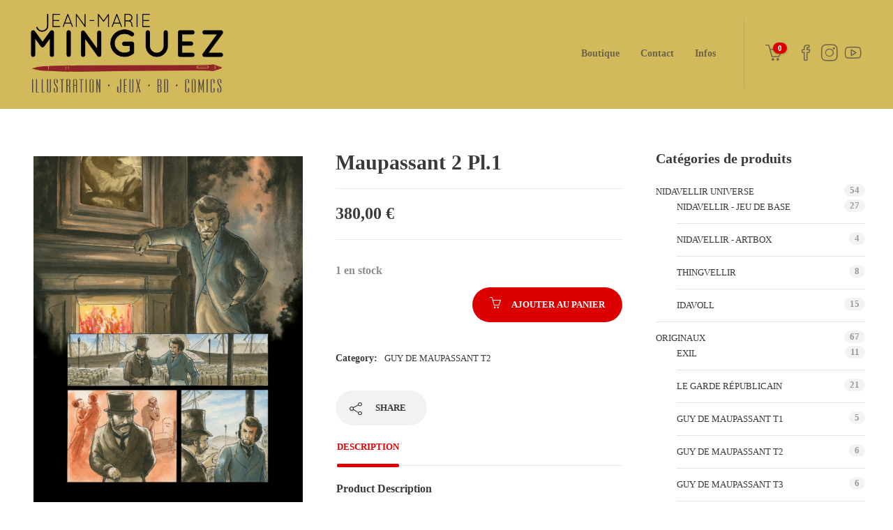

--- FILE ---
content_type: text/html; charset=UTF-8
request_url: https://jeanmarieminguez.com/produit/maupassant-2-pl-1/
body_size: 15614
content:
<!DOCTYPE html>
<html dir="ltr" lang="fr-FR"
	prefix="og: https://ogp.me/ns#" >
<head>
	<meta charset="UTF-8">

			<meta name="viewport" content="width=device-width, initial-scale=1">
	
				
	<title>Maupassant 2 Pl.1 - JM Minguez</title>

		<!-- All in One SEO 4.2.4 - aioseo.com -->
		<meta name="description" content="Planche Originale de &quot;Apparition&quot; dans 7 Récits de Maupassant t2. Format A3 - Encres Acrylique." />
		<meta name="robots" content="max-image-preview:large" />
		<link rel="canonical" href="https://jeanmarieminguez.com/produit/maupassant-2-pl-1/" />
		<meta name="generator" content="All in One SEO (AIOSEO) 4.2.4 " />
		<meta property="og:locale" content="fr_FR" />
		<meta property="og:site_name" content="JM Minguez" />
		<meta property="og:type" content="article" />
		<meta property="og:title" content="Maupassant 2 Pl.1 - JM Minguez" />
		<meta property="og:description" content="Planche Originale de &quot;Apparition&quot; dans 7 Récits de Maupassant t2. Format A3 - Encres Acrylique." />
		<meta property="og:url" content="https://jeanmarieminguez.com/produit/maupassant-2-pl-1/" />
		<meta property="og:image" content="https://jeanmarieminguez.com/wp-content/uploads/2021/01/Maupassant2-1.jpg" />
		<meta property="og:image:secure_url" content="https://jeanmarieminguez.com/wp-content/uploads/2021/01/Maupassant2-1.jpg" />
		<meta property="og:image:width" content="1000" />
		<meta property="og:image:height" content="1312" />
		<meta property="article:published_time" content="2021-01-29T15:06:07+00:00" />
		<meta property="article:modified_time" content="2021-01-29T15:12:57+00:00" />
		<meta property="article:publisher" content="https://www.facebook.com/jmminguez" />
		<meta name="twitter:card" content="summary_large_image" />
		<meta name="twitter:site" content="@jmm_bd" />
		<meta name="twitter:title" content="Maupassant 2 Pl.1 - JM Minguez" />
		<meta name="twitter:description" content="Planche Originale de &quot;Apparition&quot; dans 7 Récits de Maupassant t2. Format A3 - Encres Acrylique." />
		<meta name="twitter:creator" content="@jmm_bd" />
		<meta name="twitter:image" content="https://jeanmarieminguez.com/wp-content/uploads/2021/01/Maupassant2-1.jpg" />
		<meta name="twitter:label1" content="Écrit par" />
		<meta name="twitter:data1" content="Jean-Marie Minguez" />
		<script type="application/ld+json" class="aioseo-schema">
			{"@context":"https:\/\/schema.org","@graph":[{"@type":"WebSite","@id":"https:\/\/jeanmarieminguez.com\/#website","url":"https:\/\/jeanmarieminguez.com\/","name":"JM Minguez","description":"Dessinateur","inLanguage":"fr-FR","publisher":{"@id":"https:\/\/jeanmarieminguez.com\/#person"}},{"@type":"Person","@id":"https:\/\/jeanmarieminguez.com\/#person","name":"Jean-Marie Minguez","image":{"@type":"ImageObject","@id":"https:\/\/jeanmarieminguez.com\/produit\/maupassant-2-pl-1\/#personImage","url":"https:\/\/secure.gravatar.com\/avatar\/5fa49eb8d14451a344e63e9d12a4bc57?s=96&d=mm&r=g","width":96,"height":96,"caption":"Jean-Marie Minguez"},"sameAs":["https:\/\/www.facebook.com\/jmminguez","jmm_bd"]},{"@type":"BreadcrumbList","@id":"https:\/\/jeanmarieminguez.com\/produit\/maupassant-2-pl-1\/#breadcrumblist","itemListElement":[{"@type":"ListItem","@id":"https:\/\/jeanmarieminguez.com\/#listItem","position":1,"item":{"@type":"WebPage","@id":"https:\/\/jeanmarieminguez.com\/","name":"Accueil","description":"Auteur de BD (Le Grimoire de F\u00e9erie, Carabosse, EXIL) et illustrateur de jeux de soci\u00e9t\u00e9 (Nidavellir, Mr Jack Pocket, Mare Nostrum) depuis 2003.","url":"https:\/\/jeanmarieminguez.com\/"},"nextItem":"https:\/\/jeanmarieminguez.com\/produit\/maupassant-2-pl-1\/#listItem"},{"@type":"ListItem","@id":"https:\/\/jeanmarieminguez.com\/produit\/maupassant-2-pl-1\/#listItem","position":2,"item":{"@type":"WebPage","@id":"https:\/\/jeanmarieminguez.com\/produit\/maupassant-2-pl-1\/","name":"Maupassant 2 Pl.1","description":"Planche Originale de \"Apparition\" dans 7 R\u00e9cits de Maupassant t2. Format A3 - Encres Acrylique.","url":"https:\/\/jeanmarieminguez.com\/produit\/maupassant-2-pl-1\/"},"previousItem":"https:\/\/jeanmarieminguez.com\/#listItem"}]},{"@type":"Person","@id":"https:\/\/jeanmarieminguez.com\/author\/admin8320\/#author","url":"https:\/\/jeanmarieminguez.com\/author\/admin8320\/","name":"Jean-Marie Minguez","image":{"@type":"ImageObject","@id":"https:\/\/jeanmarieminguez.com\/produit\/maupassant-2-pl-1\/#authorImage","url":"https:\/\/secure.gravatar.com\/avatar\/5fa49eb8d14451a344e63e9d12a4bc57?s=96&d=mm&r=g","width":96,"height":96,"caption":"Jean-Marie Minguez"},"sameAs":["https:\/\/www.facebook.com\/jmminguez","jmm_bd"]},{"@type":"WebPage","@id":"https:\/\/jeanmarieminguez.com\/produit\/maupassant-2-pl-1\/#webpage","url":"https:\/\/jeanmarieminguez.com\/produit\/maupassant-2-pl-1\/","name":"Maupassant 2 Pl.1 - JM Minguez","description":"Planche Originale de \"Apparition\" dans 7 R\u00e9cits de Maupassant t2. Format A3 - Encres Acrylique.","inLanguage":"fr-FR","isPartOf":{"@id":"https:\/\/jeanmarieminguez.com\/#website"},"breadcrumb":{"@id":"https:\/\/jeanmarieminguez.com\/produit\/maupassant-2-pl-1\/#breadcrumblist"},"author":"https:\/\/jeanmarieminguez.com\/author\/admin8320\/#author","creator":"https:\/\/jeanmarieminguez.com\/author\/admin8320\/#author","image":{"@type":"ImageObject","@id":"https:\/\/jeanmarieminguez.com\/#mainImage","url":"https:\/\/jeanmarieminguez.com\/wp-content\/uploads\/2021\/01\/Maupassant2-1.jpg","width":1000,"height":1312},"primaryImageOfPage":{"@id":"https:\/\/jeanmarieminguez.com\/produit\/maupassant-2-pl-1\/#mainImage"},"datePublished":"2021-01-29T15:06:07+01:00","dateModified":"2021-01-29T15:12:57+01:00"}]}
		</script>
		<!-- All in One SEO -->

<link rel='dns-prefetch' href='//s.w.org' />
<link rel="alternate" type="application/rss+xml" title="JM Minguez &raquo; Flux" href="https://jeanmarieminguez.com/feed/" />
<link rel="alternate" type="application/rss+xml" title="JM Minguez &raquo; Flux des commentaires" href="https://jeanmarieminguez.com/comments/feed/" />
<script type="text/javascript">
window._wpemojiSettings = {"baseUrl":"https:\/\/s.w.org\/images\/core\/emoji\/14.0.0\/72x72\/","ext":".png","svgUrl":"https:\/\/s.w.org\/images\/core\/emoji\/14.0.0\/svg\/","svgExt":".svg","source":{"concatemoji":"https:\/\/jeanmarieminguez.com\/wp-includes\/js\/wp-emoji-release.min.js?ver=6.0.11"}};
/*! This file is auto-generated */
!function(e,a,t){var n,r,o,i=a.createElement("canvas"),p=i.getContext&&i.getContext("2d");function s(e,t){var a=String.fromCharCode,e=(p.clearRect(0,0,i.width,i.height),p.fillText(a.apply(this,e),0,0),i.toDataURL());return p.clearRect(0,0,i.width,i.height),p.fillText(a.apply(this,t),0,0),e===i.toDataURL()}function c(e){var t=a.createElement("script");t.src=e,t.defer=t.type="text/javascript",a.getElementsByTagName("head")[0].appendChild(t)}for(o=Array("flag","emoji"),t.supports={everything:!0,everythingExceptFlag:!0},r=0;r<o.length;r++)t.supports[o[r]]=function(e){if(!p||!p.fillText)return!1;switch(p.textBaseline="top",p.font="600 32px Arial",e){case"flag":return s([127987,65039,8205,9895,65039],[127987,65039,8203,9895,65039])?!1:!s([55356,56826,55356,56819],[55356,56826,8203,55356,56819])&&!s([55356,57332,56128,56423,56128,56418,56128,56421,56128,56430,56128,56423,56128,56447],[55356,57332,8203,56128,56423,8203,56128,56418,8203,56128,56421,8203,56128,56430,8203,56128,56423,8203,56128,56447]);case"emoji":return!s([129777,127995,8205,129778,127999],[129777,127995,8203,129778,127999])}return!1}(o[r]),t.supports.everything=t.supports.everything&&t.supports[o[r]],"flag"!==o[r]&&(t.supports.everythingExceptFlag=t.supports.everythingExceptFlag&&t.supports[o[r]]);t.supports.everythingExceptFlag=t.supports.everythingExceptFlag&&!t.supports.flag,t.DOMReady=!1,t.readyCallback=function(){t.DOMReady=!0},t.supports.everything||(n=function(){t.readyCallback()},a.addEventListener?(a.addEventListener("DOMContentLoaded",n,!1),e.addEventListener("load",n,!1)):(e.attachEvent("onload",n),a.attachEvent("onreadystatechange",function(){"complete"===a.readyState&&t.readyCallback()})),(e=t.source||{}).concatemoji?c(e.concatemoji):e.wpemoji&&e.twemoji&&(c(e.twemoji),c(e.wpemoji)))}(window,document,window._wpemojiSettings);
</script>
<style type="text/css">
img.wp-smiley,
img.emoji {
	display: inline !important;
	border: none !important;
	box-shadow: none !important;
	height: 1em !important;
	width: 1em !important;
	margin: 0 0.07em !important;
	vertical-align: -0.1em !important;
	background: none !important;
	padding: 0 !important;
}
</style>
	<link rel='stylesheet' id='wp-block-library-css'  href='https://jeanmarieminguez.com/wp-includes/css/dist/block-library/style.min.css?ver=6.0.11' type='text/css' media='all' />
<link rel='stylesheet' id='wc-blocks-vendors-style-css'  href='https://jeanmarieminguez.com/wp-content/plugins/woocommerce/packages/woocommerce-blocks/build/wc-blocks-vendors-style.css?ver=7.6.2' type='text/css' media='all' />
<link rel='stylesheet' id='wc-blocks-style-css'  href='https://jeanmarieminguez.com/wp-content/plugins/woocommerce/packages/woocommerce-blocks/build/wc-blocks-style.css?ver=7.6.2' type='text/css' media='all' />
<style id='global-styles-inline-css' type='text/css'>
body{--wp--preset--color--black: #000000;--wp--preset--color--cyan-bluish-gray: #abb8c3;--wp--preset--color--white: #ffffff;--wp--preset--color--pale-pink: #f78da7;--wp--preset--color--vivid-red: #cf2e2e;--wp--preset--color--luminous-vivid-orange: #ff6900;--wp--preset--color--luminous-vivid-amber: #fcb900;--wp--preset--color--light-green-cyan: #7bdcb5;--wp--preset--color--vivid-green-cyan: #00d084;--wp--preset--color--pale-cyan-blue: #8ed1fc;--wp--preset--color--vivid-cyan-blue: #0693e3;--wp--preset--color--vivid-purple: #9b51e0;--wp--preset--gradient--vivid-cyan-blue-to-vivid-purple: linear-gradient(135deg,rgba(6,147,227,1) 0%,rgb(155,81,224) 100%);--wp--preset--gradient--light-green-cyan-to-vivid-green-cyan: linear-gradient(135deg,rgb(122,220,180) 0%,rgb(0,208,130) 100%);--wp--preset--gradient--luminous-vivid-amber-to-luminous-vivid-orange: linear-gradient(135deg,rgba(252,185,0,1) 0%,rgba(255,105,0,1) 100%);--wp--preset--gradient--luminous-vivid-orange-to-vivid-red: linear-gradient(135deg,rgba(255,105,0,1) 0%,rgb(207,46,46) 100%);--wp--preset--gradient--very-light-gray-to-cyan-bluish-gray: linear-gradient(135deg,rgb(238,238,238) 0%,rgb(169,184,195) 100%);--wp--preset--gradient--cool-to-warm-spectrum: linear-gradient(135deg,rgb(74,234,220) 0%,rgb(151,120,209) 20%,rgb(207,42,186) 40%,rgb(238,44,130) 60%,rgb(251,105,98) 80%,rgb(254,248,76) 100%);--wp--preset--gradient--blush-light-purple: linear-gradient(135deg,rgb(255,206,236) 0%,rgb(152,150,240) 100%);--wp--preset--gradient--blush-bordeaux: linear-gradient(135deg,rgb(254,205,165) 0%,rgb(254,45,45) 50%,rgb(107,0,62) 100%);--wp--preset--gradient--luminous-dusk: linear-gradient(135deg,rgb(255,203,112) 0%,rgb(199,81,192) 50%,rgb(65,88,208) 100%);--wp--preset--gradient--pale-ocean: linear-gradient(135deg,rgb(255,245,203) 0%,rgb(182,227,212) 50%,rgb(51,167,181) 100%);--wp--preset--gradient--electric-grass: linear-gradient(135deg,rgb(202,248,128) 0%,rgb(113,206,126) 100%);--wp--preset--gradient--midnight: linear-gradient(135deg,rgb(2,3,129) 0%,rgb(40,116,252) 100%);--wp--preset--duotone--dark-grayscale: url('#wp-duotone-dark-grayscale');--wp--preset--duotone--grayscale: url('#wp-duotone-grayscale');--wp--preset--duotone--purple-yellow: url('#wp-duotone-purple-yellow');--wp--preset--duotone--blue-red: url('#wp-duotone-blue-red');--wp--preset--duotone--midnight: url('#wp-duotone-midnight');--wp--preset--duotone--magenta-yellow: url('#wp-duotone-magenta-yellow');--wp--preset--duotone--purple-green: url('#wp-duotone-purple-green');--wp--preset--duotone--blue-orange: url('#wp-duotone-blue-orange');--wp--preset--font-size--small: 13px;--wp--preset--font-size--medium: 20px;--wp--preset--font-size--large: 36px;--wp--preset--font-size--x-large: 42px;}.has-black-color{color: var(--wp--preset--color--black) !important;}.has-cyan-bluish-gray-color{color: var(--wp--preset--color--cyan-bluish-gray) !important;}.has-white-color{color: var(--wp--preset--color--white) !important;}.has-pale-pink-color{color: var(--wp--preset--color--pale-pink) !important;}.has-vivid-red-color{color: var(--wp--preset--color--vivid-red) !important;}.has-luminous-vivid-orange-color{color: var(--wp--preset--color--luminous-vivid-orange) !important;}.has-luminous-vivid-amber-color{color: var(--wp--preset--color--luminous-vivid-amber) !important;}.has-light-green-cyan-color{color: var(--wp--preset--color--light-green-cyan) !important;}.has-vivid-green-cyan-color{color: var(--wp--preset--color--vivid-green-cyan) !important;}.has-pale-cyan-blue-color{color: var(--wp--preset--color--pale-cyan-blue) !important;}.has-vivid-cyan-blue-color{color: var(--wp--preset--color--vivid-cyan-blue) !important;}.has-vivid-purple-color{color: var(--wp--preset--color--vivid-purple) !important;}.has-black-background-color{background-color: var(--wp--preset--color--black) !important;}.has-cyan-bluish-gray-background-color{background-color: var(--wp--preset--color--cyan-bluish-gray) !important;}.has-white-background-color{background-color: var(--wp--preset--color--white) !important;}.has-pale-pink-background-color{background-color: var(--wp--preset--color--pale-pink) !important;}.has-vivid-red-background-color{background-color: var(--wp--preset--color--vivid-red) !important;}.has-luminous-vivid-orange-background-color{background-color: var(--wp--preset--color--luminous-vivid-orange) !important;}.has-luminous-vivid-amber-background-color{background-color: var(--wp--preset--color--luminous-vivid-amber) !important;}.has-light-green-cyan-background-color{background-color: var(--wp--preset--color--light-green-cyan) !important;}.has-vivid-green-cyan-background-color{background-color: var(--wp--preset--color--vivid-green-cyan) !important;}.has-pale-cyan-blue-background-color{background-color: var(--wp--preset--color--pale-cyan-blue) !important;}.has-vivid-cyan-blue-background-color{background-color: var(--wp--preset--color--vivid-cyan-blue) !important;}.has-vivid-purple-background-color{background-color: var(--wp--preset--color--vivid-purple) !important;}.has-black-border-color{border-color: var(--wp--preset--color--black) !important;}.has-cyan-bluish-gray-border-color{border-color: var(--wp--preset--color--cyan-bluish-gray) !important;}.has-white-border-color{border-color: var(--wp--preset--color--white) !important;}.has-pale-pink-border-color{border-color: var(--wp--preset--color--pale-pink) !important;}.has-vivid-red-border-color{border-color: var(--wp--preset--color--vivid-red) !important;}.has-luminous-vivid-orange-border-color{border-color: var(--wp--preset--color--luminous-vivid-orange) !important;}.has-luminous-vivid-amber-border-color{border-color: var(--wp--preset--color--luminous-vivid-amber) !important;}.has-light-green-cyan-border-color{border-color: var(--wp--preset--color--light-green-cyan) !important;}.has-vivid-green-cyan-border-color{border-color: var(--wp--preset--color--vivid-green-cyan) !important;}.has-pale-cyan-blue-border-color{border-color: var(--wp--preset--color--pale-cyan-blue) !important;}.has-vivid-cyan-blue-border-color{border-color: var(--wp--preset--color--vivid-cyan-blue) !important;}.has-vivid-purple-border-color{border-color: var(--wp--preset--color--vivid-purple) !important;}.has-vivid-cyan-blue-to-vivid-purple-gradient-background{background: var(--wp--preset--gradient--vivid-cyan-blue-to-vivid-purple) !important;}.has-light-green-cyan-to-vivid-green-cyan-gradient-background{background: var(--wp--preset--gradient--light-green-cyan-to-vivid-green-cyan) !important;}.has-luminous-vivid-amber-to-luminous-vivid-orange-gradient-background{background: var(--wp--preset--gradient--luminous-vivid-amber-to-luminous-vivid-orange) !important;}.has-luminous-vivid-orange-to-vivid-red-gradient-background{background: var(--wp--preset--gradient--luminous-vivid-orange-to-vivid-red) !important;}.has-very-light-gray-to-cyan-bluish-gray-gradient-background{background: var(--wp--preset--gradient--very-light-gray-to-cyan-bluish-gray) !important;}.has-cool-to-warm-spectrum-gradient-background{background: var(--wp--preset--gradient--cool-to-warm-spectrum) !important;}.has-blush-light-purple-gradient-background{background: var(--wp--preset--gradient--blush-light-purple) !important;}.has-blush-bordeaux-gradient-background{background: var(--wp--preset--gradient--blush-bordeaux) !important;}.has-luminous-dusk-gradient-background{background: var(--wp--preset--gradient--luminous-dusk) !important;}.has-pale-ocean-gradient-background{background: var(--wp--preset--gradient--pale-ocean) !important;}.has-electric-grass-gradient-background{background: var(--wp--preset--gradient--electric-grass) !important;}.has-midnight-gradient-background{background: var(--wp--preset--gradient--midnight) !important;}.has-small-font-size{font-size: var(--wp--preset--font-size--small) !important;}.has-medium-font-size{font-size: var(--wp--preset--font-size--medium) !important;}.has-large-font-size{font-size: var(--wp--preset--font-size--large) !important;}.has-x-large-font-size{font-size: var(--wp--preset--font-size--x-large) !important;}
</style>
<link rel='stylesheet' id='contact-form-7-css'  href='https://jeanmarieminguez.com/wp-content/plugins/contact-form-7/includes/css/styles.css?ver=5.6.2' type='text/css' media='all' />
<link rel='stylesheet' id='pixlikes-plugin-styles-css'  href='https://jeanmarieminguez.com/wp-content/plugins/pixlikes/css/public.css?ver=1.0.0' type='text/css' media='all' />
<style id='pixlikes-plugin-styles-inline-css' type='text/css'>
.animate i:after {-webkit-transition: all 1000ms;-moz-transition: all 1000ms;-o-transition: all 1000ms;transition: all 1000ms; }
</style>
<link rel='stylesheet' id='woocommerce-layout-css'  href='https://jeanmarieminguez.com/wp-content/plugins/woocommerce/assets/css/woocommerce-layout.css?ver=6.6.1' type='text/css' media='all' />
<link rel='stylesheet' id='woocommerce-smallscreen-css'  href='https://jeanmarieminguez.com/wp-content/plugins/woocommerce/assets/css/woocommerce-smallscreen.css?ver=6.6.1' type='text/css' media='only screen and (max-width: 768px)' />
<link rel='stylesheet' id='woocommerce-general-css'  href='https://jeanmarieminguez.com/wp-content/plugins/woocommerce/assets/css/woocommerce.css?ver=6.6.1' type='text/css' media='all' />
<style id='woocommerce-inline-inline-css' type='text/css'>
.woocommerce form .form-row .required { visibility: visible; }
</style>
<link rel='stylesheet' id='yith_wccl_frontend-css'  href='https://jeanmarieminguez.com/wp-content/plugins/yith-woocommerce-product-add-ons/v1/assets/css/yith-wccl.css?ver=2.14.0' type='text/css' media='all' />
<style id='yith_wccl_frontend-inline-css' type='text/css'>
.select_option .yith_wccl_tooltip > span{background: ;color: ;}
			.select_option .yith_wccl_tooltip.bottom span:after{border-bottom-color: ;}
			.select_option .yith_wccl_tooltip.top span:after{border-top-color: ;}
</style>
<link rel='stylesheet' id='yith_wapo_front-css'  href='https://jeanmarieminguez.com/wp-content/plugins/yith-woocommerce-product-add-ons/assets/css/front.css?ver=63411' type='text/css' media='all' />
<link rel='stylesheet' id='yith_wapo_jquery-ui-css'  href='https://jeanmarieminguez.com/wp-content/plugins/yith-woocommerce-product-add-ons/assets/css/_new_jquery-ui-1.12.1.css?ver=43324' type='text/css' media='all' />
<link rel='stylesheet' id='yith_wapo_jquery-ui-timepicker-css'  href='https://jeanmarieminguez.com/wp-content/plugins/yith-woocommerce-product-add-ons/assets/css/_new_jquery-ui-timepicker-addon.css?ver=19819' type='text/css' media='all' />
<link rel='stylesheet' id='dashicons-css'  href='https://jeanmarieminguez.com/wp-includes/css/dashicons.min.css?ver=6.0.11' type='text/css' media='all' />
<style id='dashicons-inline-css' type='text/css'>
[data-font="Dashicons"]:before {font-family: 'Dashicons' !important;content: attr(data-icon) !important;speak: none !important;font-weight: normal !important;font-variant: normal !important;text-transform: none !important;line-height: 1 !important;font-style: normal !important;-webkit-font-smoothing: antialiased !important;-moz-osx-font-smoothing: grayscale !important;}
</style>
<link rel='stylesheet' id='fw-ext-builder-frontend-grid-css'  href='https://jeanmarieminguez.com/wp-content/plugins/unyson/framework/extensions/builder/static/css/frontend-grid.css?ver=1.2.12' type='text/css' media='all' />
<link rel='stylesheet' id='fw-ext-forms-default-styles-css'  href='https://jeanmarieminguez.com/wp-content/plugins/unyson/framework/extensions/forms/static/css/frontend.css?ver=2.7.27' type='text/css' media='all' />
<link rel='stylesheet' id='font-awesome-css'  href='https://jeanmarieminguez.com/wp-content/plugins/unyson/framework/static/libs/font-awesome/css/font-awesome.min.css?ver=2.7.27' type='text/css' media='all' />
<style id='font-awesome-inline-css' type='text/css'>
[data-font="FontAwesome"]:before {font-family: 'FontAwesome' !important;content: attr(data-icon) !important;speak: none !important;font-weight: normal !important;font-variant: normal !important;text-transform: none !important;line-height: 1 !important;font-style: normal !important;-webkit-font-smoothing: antialiased !important;-moz-osx-font-smoothing: grayscale !important;}
</style>
<link rel='stylesheet' id='bootstrap-css'  href='https://jeanmarieminguez.com/wp-content/themes/jevelin/css/plugins/bootstrap.min.css?ver=3.3.4' type='text/css' media='all' />
<link rel='stylesheet' id='jevelin-plugins-css'  href='https://jeanmarieminguez.com/wp-content/themes/jevelin/css/plugins.css?ver=6.0.11' type='text/css' media='all' />
<style id='jevelin-plugins-inline-css' type='text/css'>
#page-container .sh-woo-post-image,#page-container .secondary-image-container { overflow: visible !important;}
</style>
<link rel='stylesheet' id='jevelin-shortcodes-css'  href='https://jeanmarieminguez.com/wp-content/themes/jevelin/css/shortcodes.css?ver=6.0.11' type='text/css' media='all' />
<link rel='stylesheet' id='jevelin-styles-css'  href='https://jeanmarieminguez.com/wp-content/themes/jevelin/style.css?ver=6.0.11' type='text/css' media='all' />
<link rel='stylesheet' id='jevelin-responsive-css'  href='https://jeanmarieminguez.com/wp-content/themes/jevelin/css/responsive.css?ver=6.0.11' type='text/css' media='all' />
<style id='jevelin-responsive-inline-css' type='text/css'>
.cf7-required:after,.woocommerce ul.products li.product a h3:hover,.woocommerce ul.products li.product ins,.post-title h2:hover,.sh-team:hover .sh-team-role,.sh-team-style4 .sh-team-role,.sh-team-style4 .sh-team-icon:hover i,.sh-header-search-submit,.woocommerce .woocommerce-tabs li.active a,.woocommerce .required,.sh-recent-products .woocommerce .star-rating span::before,.woocommerce .woocomerce-styling .star-rating span::before,.sh-jevelin-style3.woocommerce .product .product_meta .posted_in a,.sh-jevelin-style3 .sh-increase-numbers span:hover,.woocommerce div.product p.price,.woocomerce-styling li.product .amount,.post-format-icon,.sh-accent-color,.sh-blog-tag-item:hover h6,ul.page-numbers a:hover,.sh-portfolio-single-info-item i,.sh-filter-item.active,.sh-filter-item:hover,.sh-nav .sh-nav-cart li.menu-item-cart .mini_cart_item .amount,.sh-pricing-button-style3,#sidebar a:not(.sh-social-widgets-item):hover,.logged-in-as a:hover,.woocommerce table.shop_table.cart a:hover,.wrap-forms sup:before,.sh-comment-date a:hover,.reply a.comment-edit-link,.comment-respond #cancel-comment-reply-link,.sh-portfolio-title:hover,.sh-portfolio-single-related-mini h5:hover,.sh-header-top-10 .header-contacts-details-large-icon i,.sh-unyson-frontend-test.active,.plyr--full-ui input[type=range],.woocommerce td.woocommerce-grouped-product-list-item__label a:hover,.sh-accent-color-hover:hover {color: #dd0000!important;}.woocommerce p.stars.selected a:not(.active),.woocommerce p.stars.selected a.active,.sh-jevelin-style3 .woocommerce-form-coupon-toggle .sh-alert,.sh-jevelin-style3 .woocommerce-progress.step1 .woocommerce-header-item-cart,.sh-jevelin-style3 .woocommerce-progress.step2 .woocommerce-header-item-checkout,.sh-dropcaps-full-square,.sh-dropcaps-full-square-border,.masonry2 .post-content-container a.post-meta-comments:hover,.sh-header-builder-edit:hover {background-color: #dd0000;}.contact-form input[type="submit"],.sh-back-to-top:hover,.sh-dropcaps-full-square-tale,.sh-404-button,.woocommerce .wc-forward,.woocommerce .checkout-button,.woocommerce div.product form.cart button,.woocommerce .button:not(.add_to_cart_button),.sh-blog-tag-item,.sh-comments .submit,.sh-sidebar-search-active .search-field,.sh-nav .sh-nav-cart .buttons a.checkout,ul.page-numbers .current,ul.page-numbers .current:hover,.post-background,.post-item .post-category .post-category-list,.cart-icon span,.comment-input-required,.widget_tag_cloud a:hover,.widget_product_tag_cloud a:hover,.woocommerce #respond input#submit,.sh-portfolio-overlay1-bar,.sh-pricing-button-style4,.sh-pricing-button-style11,.sh-revslider-button2,.sh-portfolio-default2 .sh-portfolio-title,.sh-recent-posts-widgets-count,.sh-filter-item.active:after,.blog-style-largedate .post-comments,.sh-video-player-style1 .sh-video-player-image-play,.sh-video-player-style2 .sh-video-player-image-play:hover,.sh-video-player-style2 .sh-video-player-image-play:focus,.woocommerce .woocommerce-tabs li a:after,.sh-image-gallery .slick-dots li.slick-active button,.sh-recent-posts-carousel .slick-dots li.slick-active button,.sh-recent-products-carousel .slick-dots li.slick-active button,.sh-settings-container-bar .sh-progress-status-value,.post-password-form input[type="submit"],.wpcf7-form .wpcf7-submit,.sh-portfolio-filter-style3 .sh-filter-item.active .sh-filter-item-content,.sh-portfolio-filter-style4 .sh-filter-item:hover .sh-filter-item-content,.sh-woocommerce-categories-count,.sh-woocommerce-products-style2 .woocommerce ul.products li.product .add_to_cart_button:hover,.woocomerce-styling.sh-woocommerce-products-style2 ul.products li.product .add_to_cart_button:hover,.sh-icon-group-style2 .sh-icon-group-item:hover,.sh-text-background,.plyr--audio .plyr__control.plyr__tab-focus,.plyr--audio .plyr__control:hover,.plyr--audio .plyr__control[aria-expanded=true],.sh-jevelin-style3 .widget_price_filter .ui-slider .ui-slider-range {background-color: #dd0000!important;}.sh-cf7-style4 form input:not(.wpcf7-submit):focus {border-bottom-color: #dd0000;}::selection {background-color: #dd0000!important;color: #fff;}::-moz-selection {background-color: #dd0000!important;color: #fff;}.woocommerce .woocommerce-tabs li.active a {border-bottom-color: #dd0000!important;}#header-quote,.sh-dropcaps-full-square-tale:after,.sh-blog-tag-item:after,.widget_tag_cloud a:hover:after,.widget_product_tag_cloud a:hover:after {border-left-color: #dd0000!important;}.cart-icon .cart-icon-triangle-color {border-right-color: #dd0000!important;}.sh-back-to-top:hover,.widget_price_filter .ui-slider .ui-slider-handle,.sh-sidebar-search-active .search-field:hover,.sh-sidebar-search-active .search-field:focus,.sh-cf7-style2 form p input:not(.wpcf7-submit):focus,.sh-cf7-style2 form p textarea:focus,.sh-jevelin-style3 .order-total .woocommerce-Price-amount {border-color: #dd0000!important;}.post-item .post-category .arrow-right {border-left-color: #dd0000;}.woocommerce .wc-forward:hover,.woocommerce .button:not(.add_to_cart_button):hover,.woocommerce .checkout-button:hover,.woocommerce #respond input#submit:hover,.contact-form input[type="submit"]:hover,.wpcf7-form .wpcf7-submit:hover,.sh-video-player-image-play:hover,.sh-404-button:hover,.post-password-form input[type="submit"],.sh-pricing-button-style11:hover,.sh-revslider-button2.spacing-animation:not(.inverted):hover {background-color: #d10000!important;}.sh-cf7-unyson form .wpcf7-submit {background-size: 200% auto;background-image: linear-gradient(to right, #dd0000 , #d10000, #d10000);}.sh-mini-overlay-container,.sh-portfolio-overlay-info-box,.sh-portfolio-overlay-bottom .sh-portfolio-icon,.sh-portfolio-overlay-bottom .sh-portfolio-text,.sh-portfolio-overlay2-bar,.sh-portfolio-overlay2-data,.sh-portfolio-overlay3-data {background-color: rgba(221,0,0,0.75)!important;}.woocommerce-progress {background-color: rgba(221,0,0,0.07);}.woocommerce-progress-item {color: rgba(221,0,0,0.5);}.sh-jevelin-style3 .sh-increase-numbers span:hover,.widget_price_filter .price_slider_wrapper .ui-widget-content {background-color: rgba(221,0,0,0.12)!important;}.widget_price_filter .ui-slider .ui-slider-range {background-color: rgba(221,0,0,0.5)!important;}.sh-team-social-overlay2 .sh-team-image:hover .sh-team-overlay2,.sh-overlay-style1,.sh-portfolio-overlay4 {background-color: rgba(221,0,0,0.8)!important;}.sh-header .sh-nav > .current_page_item > a,.sh-header .sh-nav > .current-menu-ancestor > a,.sh-header .sh-nav > .current-menu-item > a,.sh-header-left-side .sh-nav > .current_page_item > a {color: #009391!important;}.sh-popover-mini:not(.sh-popover-mini-dark) {background-color: #dd0000;}.sh-popover-mini:not(.sh-popover-mini-dark):before {border-color: transparent transparent #dd0000 #dd0000!important;}.sh-footer .sh-footer-widgets a:hover,.sh-footer .sh-footer-widgets li a:hover,.sh-footer .sh-footer-widgets h6:hover {color: #fb0000;}
</style>
<link rel='stylesheet' id='jevelin-ie-css'  href='https://jeanmarieminguez.com/wp-content/themes/jevelin/css/ie.css?ver=6.0.11' type='text/css' media='all' />
<link rel='stylesheet' id='jevelin-theme-settings-css'  href='https://jeanmarieminguez.com/wp-content/uploads/jevelin-dynamic-styles.css?ver=889000950' type='text/css' media='all' />
<link rel='stylesheet' id='plyr-css'  href='https://jeanmarieminguez.com/wp-content/themes/jevelin/css/plugins/plyr.css?ver=6.0.11' type='text/css' media='all' />
<link rel='stylesheet' id='pixproof_inuit-css'  href='https://jeanmarieminguez.com/wp-content/plugins/pixproof/assets/css/inuit.css?ver=2.0.0' type='text/css' media='all' />
<link rel='stylesheet' id='pixproof_magnific-popup-css'  href='https://jeanmarieminguez.com/wp-content/plugins/pixproof/assets/css/mangnific-popup.css?ver=2.0.0' type='text/css' media='all' />
<script type="text/template" id="tmpl-variation-template">
	<div class="woocommerce-variation-description">{{{ data.variation.variation_description }}}</div>
	<div class="woocommerce-variation-price">{{{ data.variation.price_html }}}</div>
	<div class="woocommerce-variation-availability">{{{ data.variation.availability_html }}}</div>
</script>
<script type="text/template" id="tmpl-unavailable-variation-template">
	<p>Désolé, ce produit n&rsquo;est pas disponible. Veuillez choisir une combinaison différente.</p>
</script>
<script type='text/javascript' src='https://jeanmarieminguez.com/wp-includes/js/jquery/jquery.min.js?ver=3.6.0' id='jquery-core-js'></script>
<script type='text/javascript' src='https://jeanmarieminguez.com/wp-includes/js/jquery/jquery-migrate.min.js?ver=3.3.2' id='jquery-migrate-js'></script>
<script type='text/javascript' src='https://jeanmarieminguez.com/wp-content/plugins/woocommerce/assets/js/jquery-blockui/jquery.blockUI.min.js?ver=2.7.0-wc.6.6.1' id='jquery-blockui-js'></script>
<script type='text/javascript' id='wc-add-to-cart-js-extra'>
/* <![CDATA[ */
var wc_add_to_cart_params = {"ajax_url":"\/wp-admin\/admin-ajax.php","wc_ajax_url":"\/?wc-ajax=%%endpoint%%","i18n_view_cart":"Voir le panier","cart_url":"https:\/\/jeanmarieminguez.com\/panier\/","is_cart":"","cart_redirect_after_add":"no"};
/* ]]> */
</script>
<script type='text/javascript' src='https://jeanmarieminguez.com/wp-content/plugins/woocommerce/assets/js/frontend/add-to-cart.min.js?ver=6.6.1' id='wc-add-to-cart-js'></script>
<script type='text/javascript' src='https://jeanmarieminguez.com/wp-content/plugins/js_composer/assets/js/vendors/woocommerce-add-to-cart.js?ver=6.5.0' id='vc_woocommerce-add-to-cart-js-js'></script>
<script type='text/javascript' src='https://jeanmarieminguez.com/wp-content/themes/jevelin/js/plugins.js?ver=6.0.11' id='jevelin-plugins-js'></script>
<script type='text/javascript' id='jevelin-scripts-js-extra'>
/* <![CDATA[ */
var jevelin_loadmore_posts = {"ajax_url":"https:\/\/jeanmarieminguez.com\/wp-admin\/admin-ajax.php"};
var jevelin = {"page_loader":"0","notice":"","header_animation_dropdown_delay":"1000","header_animation_dropdown":"easeOutQuint","header_animation_dropdown_speed":"300","lightbox_opacity":"0.88","lightbox_transition":"elastic","lightbox_window_max_width":"1200","lightbox_window_max_height":"1200","lightbox_window_size":"0.8","page_numbers_prev":"Previous","page_numbers_next":"Next","rtl_support":"","footer_parallax":"1","one_pager":"1","wc_lightbox":"jevelin","quantity_button":"on"};
/* ]]> */
</script>
<script type='text/javascript' src='https://jeanmarieminguez.com/wp-content/themes/jevelin/js/scripts.js?ver=6.0.11' id='jevelin-scripts-js'></script>
<script type='text/javascript' src='https://jeanmarieminguez.com/wp-content/themes/jevelin/js/plugins/plyr.min.js?ver=6.0.11' id='plyr-js'></script>
<link rel="https://api.w.org/" href="https://jeanmarieminguez.com/wp-json/" /><link rel="alternate" type="application/json" href="https://jeanmarieminguez.com/wp-json/wp/v2/product/605" /><link rel="EditURI" type="application/rsd+xml" title="RSD" href="https://jeanmarieminguez.com/xmlrpc.php?rsd" />
<link rel="wlwmanifest" type="application/wlwmanifest+xml" href="https://jeanmarieminguez.com/wp-includes/wlwmanifest.xml" /> 
<meta name="generator" content="WordPress 6.0.11" />
<meta name="generator" content="WooCommerce 6.6.1" />
<link rel='shortlink' href='https://jeanmarieminguez.com/?p=605' />
<link rel="alternate" type="application/json+oembed" href="https://jeanmarieminguez.com/wp-json/oembed/1.0/embed?url=https%3A%2F%2Fjeanmarieminguez.com%2Fproduit%2Fmaupassant-2-pl-1%2F" />
<link rel="alternate" type="text/xml+oembed" href="https://jeanmarieminguez.com/wp-json/oembed/1.0/embed?url=https%3A%2F%2Fjeanmarieminguez.com%2Fproduit%2Fmaupassant-2-pl-1%2F&#038;format=xml" />
	<noscript><style>.woocommerce-product-gallery{ opacity: 1 !important; }</style></noscript>
	<meta name="generator" content="Powered by WPBakery Page Builder - drag and drop page builder for WordPress."/>
			<noscript><style> .wpb_animate_when_almost_visible { opacity: 1; }</style></noscript></head>
<body data-rsssl=1 class="product-template-default single single-product postid-605 theme-jevelin woocommerce woocommerce-page woocommerce-no-js wpb-js-composer js-comp-ver-6.5.0 vc_responsive singular sh-header-mobile-spacing-compact sh-body-header-sticky sh-footer-parallax carousel-dot-style1 carousel-dot-spacing-5px carousel-dot-size-standard">


	
	<div id="page-container" class="">
		

									
					<div role="banner" itemscope="itemscope" itemtype="http://schema.org/WPHeader">
						<header class="primary-mobile">
							
<div id="header-mobile" class="sh-header-mobile">
	<div class="sh-header-mobile-navigation">
		

		<div class="container">
			<div class="sh-table">
				<div class="sh-table-cell sh-group">

										            <div class="header-logo sh-group-equal">
                <a href="https://jeanmarieminguez.com/" class="header-logo-container sh-table-small" rel="home">
                    
                        <div class="sh-table-cell">
                            <img class="sh-standard-logo" src="//jeanmarieminguez.com/wp-content/uploads/2020/05/logo-header5.png" alt="JM Minguez" height="125" />
                            <img class="sh-sticky-logo" src="//jeanmarieminguez.com/wp-content/uploads/2020/05/logo-header5.png" alt="JM Minguez" height="125" />
                            <img class="sh-light-logo" src="//jeanmarieminguez.com/wp-content/uploads/2020/05/logo-header5.png" alt="JM Minguez" height="125" />
                        </div>

                                    </a>
            </div>

    
				</div>
				<div class="sh-table-cell">

										<nav id="header-navigation-mobile" class="header-standard-position">
						<div class="sh-nav-container">
							<ul class="sh-nav">

								
            <li class="menu-item sh-nav-cart sh-nav-special sh-header-builder-main-element-cart">
                <a href="https://jeanmarieminguez.com/panier/">
                    <div class="sh-nav-cart-content">
                        <i class="icon icon-basket sh-header-builder-main-element-icon"></i>
                        <div class="sh-header-cart-count cart-icon sh-group">

                            <span>0</span>

                        </div>
                    </div>
                    
                </a>
                
                <ul class="sub-menu">
                    <li class="menu-item menu-item-cart">
                        <div class="widget woocommerce widget_shopping_cart"><div class="widget_shopping_cart_content"></div></div>
                    </li>
                </ul>
            </li>							    
        <li class="menu-item sh-nav-dropdown">
            <a>
            <div class="sh-table-full">
                <div class="sh-table-cell">
                    <span class="c-hamburger c-hamburger--htx">
                        <span>Toggle menu</span>
                    </span>
                </div>
            </div></a>
        </li>
							</ul>
						</div>
					</nav>

				</div>
			</div>
		</div>
	</div>

	<nav class="sh-header-mobile-dropdown">
		<div class="container sh-nav-container">
			<ul class="sh-nav-mobile"></ul>
		</div>

		<div class="container sh-nav-container">
					</div>

			</nav>
</div>
						</header>
						<header class="primary-desktop">
							
<div class="sh-header-height">
	<div class="sh-header sh-header-1 sh-header-8 sh-sticky-header sh-header-megamenu-style2">
		<div class="container">
			<div class="sh-table">
				<div class="sh-table-cell sh-group">

										            <div class="header-logo sh-group-equal">
                <a href="https://jeanmarieminguez.com/" class="header-logo-container sh-table-small" rel="home">
                    
                        <div class="sh-table-cell">
                            <img class="sh-standard-logo" src="//jeanmarieminguez.com/wp-content/uploads/2020/05/logo-header5.png" alt="JM Minguez" height="125" />
                            <img class="sh-sticky-logo" src="//jeanmarieminguez.com/wp-content/uploads/2020/05/logo-header5.png" alt="JM Minguez" height="125" />
                            <img class="sh-light-logo" src="//jeanmarieminguez.com/wp-content/uploads/2020/05/logo-header5.png" alt="JM Minguez" height="125" />
                        </div>

                                    </a>
            </div>

    
				</div>
				<div class="sh-table-cell">

										<nav id="header-navigation" class="header-standard-position">
													<div class="sh-nav-container"><ul id="menu-menu_bis" class="sh-nav"><li id="menu-item-162" class="menu-item menu-item-type-post_type menu-item-object-page current_page_parent menu-item-162"><a href="https://jeanmarieminguez.com/boutique/" >Boutique</a></li>
<li id="menu-item-163" class="menu-item menu-item-type-post_type menu-item-object-page menu-item-163"><a href="https://jeanmarieminguez.com/contact/" >Contact</a></li>
<li id="menu-item-164" class="menu-item menu-item-type-post_type menu-item-object-page menu-item-164"><a href="https://jeanmarieminguez.com/infos/" >Infos</a></li>
<li class="menu-item sh-nav-seperator"><a><i class="icon icon-list"></i></a></li>
            <li class="menu-item sh-nav-cart sh-nav-special sh-header-builder-main-element-cart">
                <a href="https://jeanmarieminguez.com/panier/">
                    <div class="sh-nav-cart-content">
                        <i class="icon icon-basket sh-header-builder-main-element-icon"></i>
                        <div class="sh-header-cart-count cart-icon sh-group">

                            <span>0</span>

                        </div>
                    </div>
                    
                </a>
                
                <ul class="sub-menu">
                    <li class="menu-item menu-item-cart">
                        <div class="widget woocommerce widget_shopping_cart"><div class="widget_shopping_cart_content"></div></div>
                    </li>
                </ul>
            </li>
            <li class="menu-item sh-nav-social sh-nav-special">
                <a href="https://www.facebook.com/jmminguez"  target = "_blank"  class="social-media-facebook">
                <i class="icon-social-facebook"></i>
            </a><a href="https://www.instagram.com/jmminguez/"  target = "_blank"  class="social-media-instagram">
                <i class="icon-social-instagram"></i>
            </a><a href="https://www.twitch.tv/ji_mini"  target = "_blank"  class="social-media-wordpress">
                    <i class="icon-social-youtube"></i>
                </a><div class="sh-clear"></div>
            </li></ul></div>											</nav>

				</div>
			</div>
		</div>

		
<div  id="header-search" class="sh-header-search">
	<div class="sh-table-full">
		<div class="sh-table-cell">

			<div class="line-test">
				<div class="container">

					<form method="get" class="sh-header-search-form" action="https://jeanmarieminguez.com/">
						<input type="search" class="sh-header-search-input" placeholder="Search Here.." value="" name="s" required />
						<button type="submit" class="sh-header-search-submit">
							<i class="icon-magnifier"></i>
						</button>
						<div class="sh-header-search-close close-header-search">
							<i class="ti-close"></i>
						</div>

											</form>

				</div>
			</div>

		</div>
	</div>
</div>
	</div>
</div>
						</header>
					</div>

							
					

		

        

			<div id="wrapper">
				

				<div class="content-container sh-page-layout-default">
									<div class="container entry-content">
				
				

<div class="woocomerce-styling">
	<div id="content" class="content-with-sidebar-right">
		
<div class="woocommerce-notices-wrapper"></div><div id="product-605" class="pif-has-gallery product type-product post-605 status-publish first instock product_cat-planches-maupassant2 has-post-thumbnail sold-individually shipping-taxable purchasable product-type-simple">
	<div class="sh-woo-layout row">
		<div class="sh-woo-layout-left col-md-6">

			<div class="sh-woo-layout-image">
				<div class="woocommerce-product-gallery woocommerce-product-gallery--with-images woocommerce-product-gallery--columns-4 images" data-columns="4" style="opacity: 0; transition: opacity .25s ease-in-out;">
	<figure class="woocommerce-product-gallery__wrapper">
		<div data-thumb="https://jeanmarieminguez.com/wp-content/uploads/2021/01/Maupassant2-1-100x100.jpg" class="woocommerce-product-gallery__image"><a href="https://jeanmarieminguez.com/wp-content/uploads/2021/01/Maupassant2-1.jpg"><img width="600" height="787" src="https://jeanmarieminguez.com/wp-content/uploads/2021/01/Maupassant2-1-600x787.jpg" class="attachment-shop_single size-shop_single wp-post-image" alt="" title="Maupassant2-1" data-caption="" data-src="https://jeanmarieminguez.com/wp-content/uploads/2021/01/Maupassant2-1.jpg" data-large_image="https://jeanmarieminguez.com/wp-content/uploads/2021/01/Maupassant2-1.jpg" data-large_image_width="1000" data-large_image_height="1312" srcset="https://jeanmarieminguez.com/wp-content/uploads/2021/01/Maupassant2-1-600x787.jpg 600w, https://jeanmarieminguez.com/wp-content/uploads/2021/01/Maupassant2-1-229x300.jpg 229w, https://jeanmarieminguez.com/wp-content/uploads/2021/01/Maupassant2-1-780x1024.jpg 780w, https://jeanmarieminguez.com/wp-content/uploads/2021/01/Maupassant2-1-768x1008.jpg 768w, https://jeanmarieminguez.com/wp-content/uploads/2021/01/Maupassant2-1.jpg 1000w" sizes="(max-width: 600px) 100vw, 600px" /></a></div><div data-thumb="https://jeanmarieminguez.com/wp-content/uploads/2021/01/Maupassant2-1b-100x100.jpg" class="woocommerce-product-gallery__image"><a href="https://jeanmarieminguez.com/wp-content/uploads/2021/01/Maupassant2-1b.jpg"><img width="600" height="800" src="https://jeanmarieminguez.com/wp-content/uploads/2021/01/Maupassant2-1b-600x800.jpg" class="attachment-shop_single size-shop_single" alt="" loading="lazy" title="Maupassant2-1b" data-caption="" data-src="https://jeanmarieminguez.com/wp-content/uploads/2021/01/Maupassant2-1b.jpg" data-large_image="https://jeanmarieminguez.com/wp-content/uploads/2021/01/Maupassant2-1b.jpg" data-large_image_width="1000" data-large_image_height="1333" srcset="https://jeanmarieminguez.com/wp-content/uploads/2021/01/Maupassant2-1b-600x800.jpg 600w, https://jeanmarieminguez.com/wp-content/uploads/2021/01/Maupassant2-1b-225x300.jpg 225w, https://jeanmarieminguez.com/wp-content/uploads/2021/01/Maupassant2-1b-768x1024.jpg 768w, https://jeanmarieminguez.com/wp-content/uploads/2021/01/Maupassant2-1b-300x400.jpg 300w, https://jeanmarieminguez.com/wp-content/uploads/2021/01/Maupassant2-1b.jpg 1000w" sizes="(max-width: 600px) 100vw, 600px" /></a></div>	</figure>
</div>
			</div>

		</div>
		<div class="sh-woo-layout-right col-md-6">
			<div class="summary entry-summary">

				<h1 itemprop="name" class="product_title entry-title">
	Maupassant 2 Pl.1</h1>
<p class="price"><span class="woocommerce-Price-amount amount"><bdi>380,00&nbsp;<span class="woocommerce-Price-currencySymbol">&euro;</span></bdi></span></p>

<div class="woo-seperator-line"></div>

<p class="stock in-stock">1 en stock</p>

	
	<form class="cart" action="https://jeanmarieminguez.com/produit/maupassant-2-pl-1/" method="post" enctype='multipart/form-data'>
					<div id="yith-wapo-container" data-product-price="380">
				<input type="hidden" id="yith_wapo_product_id" name="yith_wapo_product_id" value="605"><input type="hidden" id="yith_wapo_product_img" name="yith_wapo_product_img" value=""><input type="hidden" id="yith_wapo_is_single" name="yith_wapo_is_single" value="1">
			<style type="text/css">
								.yith-wapo-block .yith-wapo-addon .options.per-row-1 .yith-wapo-option {
					width: auto;
					max-width: 98%;
					float: left;
				}

				.yith-wapo-block .yith-wapo-addon .options.per-row-1 .yith-wapo-option:nth-of-type(1n+1) {
					clear: both;
				}

				.yith-wapo-block .yith-wapo-addon .options.grid.per-row-1 .yith-wapo-option {
					width: 98%;
					margin-right: 2%;
					float: left;
					clear: none;
				}

				.yith-wapo-block .yith-wapo-addon .options.grid.per-row-1 .yith-wapo-option:nth-of-type(1n+1) {
					clear: both;
				}

								.yith-wapo-block .yith-wapo-addon .options.per-row-2 .yith-wapo-option {
					width: auto;
					max-width: 48%;
					float: left;
				}

				.yith-wapo-block .yith-wapo-addon .options.per-row-2 .yith-wapo-option:nth-of-type(2n+1) {
					clear: both;
				}

				.yith-wapo-block .yith-wapo-addon .options.grid.per-row-2 .yith-wapo-option {
					width: 48%;
					margin-right: 2%;
					float: left;
					clear: none;
				}

				.yith-wapo-block .yith-wapo-addon .options.grid.per-row-2 .yith-wapo-option:nth-of-type(2n+1) {
					clear: both;
				}

								.yith-wapo-block .yith-wapo-addon .options.per-row-3 .yith-wapo-option {
					width: auto;
					max-width: 31.333333333333%;
					float: left;
				}

				.yith-wapo-block .yith-wapo-addon .options.per-row-3 .yith-wapo-option:nth-of-type(3n+1) {
					clear: both;
				}

				.yith-wapo-block .yith-wapo-addon .options.grid.per-row-3 .yith-wapo-option {
					width: 31.333333333333%;
					margin-right: 2%;
					float: left;
					clear: none;
				}

				.yith-wapo-block .yith-wapo-addon .options.grid.per-row-3 .yith-wapo-option:nth-of-type(3n+1) {
					clear: both;
				}

								.yith-wapo-block .yith-wapo-addon .options.per-row-4 .yith-wapo-option {
					width: auto;
					max-width: 23%;
					float: left;
				}

				.yith-wapo-block .yith-wapo-addon .options.per-row-4 .yith-wapo-option:nth-of-type(4n+1) {
					clear: both;
				}

				.yith-wapo-block .yith-wapo-addon .options.grid.per-row-4 .yith-wapo-option {
					width: 23%;
					margin-right: 2%;
					float: left;
					clear: none;
				}

				.yith-wapo-block .yith-wapo-addon .options.grid.per-row-4 .yith-wapo-option:nth-of-type(4n+1) {
					clear: both;
				}

								.yith-wapo-block .yith-wapo-addon .options.per-row-5 .yith-wapo-option {
					width: auto;
					max-width: 18%;
					float: left;
				}

				.yith-wapo-block .yith-wapo-addon .options.per-row-5 .yith-wapo-option:nth-of-type(5n+1) {
					clear: both;
				}

				.yith-wapo-block .yith-wapo-addon .options.grid.per-row-5 .yith-wapo-option {
					width: 18%;
					margin-right: 2%;
					float: left;
					clear: none;
				}

				.yith-wapo-block .yith-wapo-addon .options.grid.per-row-5 .yith-wapo-option:nth-of-type(5n+1) {
					clear: both;
				}

								.yith-wapo-block .yith-wapo-addon .options.per-row-6 .yith-wapo-option {
					width: auto;
					max-width: 14.666666666667%;
					float: left;
				}

				.yith-wapo-block .yith-wapo-addon .options.per-row-6 .yith-wapo-option:nth-of-type(6n+1) {
					clear: both;
				}

				.yith-wapo-block .yith-wapo-addon .options.grid.per-row-6 .yith-wapo-option {
					width: 14.666666666667%;
					margin-right: 2%;
					float: left;
					clear: none;
				}

				.yith-wapo-block .yith-wapo-addon .options.grid.per-row-6 .yith-wapo-option:nth-of-type(6n+1) {
					clear: both;
				}

								.yith-wapo-block .yith-wapo-addon .options.per-row-7 .yith-wapo-option {
					width: auto;
					max-width: 12.285714285714%;
					float: left;
				}

				.yith-wapo-block .yith-wapo-addon .options.per-row-7 .yith-wapo-option:nth-of-type(7n+1) {
					clear: both;
				}

				.yith-wapo-block .yith-wapo-addon .options.grid.per-row-7 .yith-wapo-option {
					width: 12.285714285714%;
					margin-right: 2%;
					float: left;
					clear: none;
				}

				.yith-wapo-block .yith-wapo-addon .options.grid.per-row-7 .yith-wapo-option:nth-of-type(7n+1) {
					clear: both;
				}

								.yith-wapo-block .yith-wapo-addon .options.per-row-8 .yith-wapo-option {
					width: auto;
					max-width: 10.5%;
					float: left;
				}

				.yith-wapo-block .yith-wapo-addon .options.per-row-8 .yith-wapo-option:nth-of-type(8n+1) {
					clear: both;
				}

				.yith-wapo-block .yith-wapo-addon .options.grid.per-row-8 .yith-wapo-option {
					width: 10.5%;
					margin-right: 2%;
					float: left;
					clear: none;
				}

				.yith-wapo-block .yith-wapo-addon .options.grid.per-row-8 .yith-wapo-option:nth-of-type(8n+1) {
					clear: both;
				}

								.yith-wapo-block .yith-wapo-addon .options.per-row-9 .yith-wapo-option {
					width: auto;
					max-width: 9.111111111111%;
					float: left;
				}

				.yith-wapo-block .yith-wapo-addon .options.per-row-9 .yith-wapo-option:nth-of-type(9n+1) {
					clear: both;
				}

				.yith-wapo-block .yith-wapo-addon .options.grid.per-row-9 .yith-wapo-option {
					width: 9.111111111111%;
					margin-right: 2%;
					float: left;
					clear: none;
				}

				.yith-wapo-block .yith-wapo-addon .options.grid.per-row-9 .yith-wapo-option:nth-of-type(9n+1) {
					clear: both;
				}

								.yith-wapo-block .yith-wapo-addon .options.per-row-10 .yith-wapo-option {
					width: auto;
					max-width: 8%;
					float: left;
				}

				.yith-wapo-block .yith-wapo-addon .options.per-row-10 .yith-wapo-option:nth-of-type(10n+1) {
					clear: both;
				}

				.yith-wapo-block .yith-wapo-addon .options.grid.per-row-10 .yith-wapo-option {
					width: 8%;
					margin-right: 2%;
					float: left;
					clear: none;
				}

				.yith-wapo-block .yith-wapo-addon .options.grid.per-row-10 .yith-wapo-option:nth-of-type(10n+1) {
					clear: both;
				}

								.yith-wapo-block .yith-wapo-addon .options.per-row-11 .yith-wapo-option {
					width: auto;
					max-width: 7.0909090909091%;
					float: left;
				}

				.yith-wapo-block .yith-wapo-addon .options.per-row-11 .yith-wapo-option:nth-of-type(11n+1) {
					clear: both;
				}

				.yith-wapo-block .yith-wapo-addon .options.grid.per-row-11 .yith-wapo-option {
					width: 7.0909090909091%;
					margin-right: 2%;
					float: left;
					clear: none;
				}

				.yith-wapo-block .yith-wapo-addon .options.grid.per-row-11 .yith-wapo-option:nth-of-type(11n+1) {
					clear: both;
				}

								.yith-wapo-block .yith-wapo-addon .options.per-row-12 .yith-wapo-option {
					width: auto;
					max-width: 6.3333333333333%;
					float: left;
				}

				.yith-wapo-block .yith-wapo-addon .options.per-row-12 .yith-wapo-option:nth-of-type(12n+1) {
					clear: both;
				}

				.yith-wapo-block .yith-wapo-addon .options.grid.per-row-12 .yith-wapo-option {
					width: 6.3333333333333%;
					margin-right: 2%;
					float: left;
					clear: none;
				}

				.yith-wapo-block .yith-wapo-addon .options.grid.per-row-12 .yith-wapo-option:nth-of-type(12n+1) {
					clear: both;
				}

								.yith-wapo-block .yith-wapo-addon .options.per-row-13 .yith-wapo-option {
					width: auto;
					max-width: 5.6923076923077%;
					float: left;
				}

				.yith-wapo-block .yith-wapo-addon .options.per-row-13 .yith-wapo-option:nth-of-type(13n+1) {
					clear: both;
				}

				.yith-wapo-block .yith-wapo-addon .options.grid.per-row-13 .yith-wapo-option {
					width: 5.6923076923077%;
					margin-right: 2%;
					float: left;
					clear: none;
				}

				.yith-wapo-block .yith-wapo-addon .options.grid.per-row-13 .yith-wapo-option:nth-of-type(13n+1) {
					clear: both;
				}

								.yith-wapo-block .yith-wapo-addon .options.per-row-14 .yith-wapo-option {
					width: auto;
					max-width: 5.1428571428571%;
					float: left;
				}

				.yith-wapo-block .yith-wapo-addon .options.per-row-14 .yith-wapo-option:nth-of-type(14n+1) {
					clear: both;
				}

				.yith-wapo-block .yith-wapo-addon .options.grid.per-row-14 .yith-wapo-option {
					width: 5.1428571428571%;
					margin-right: 2%;
					float: left;
					clear: none;
				}

				.yith-wapo-block .yith-wapo-addon .options.grid.per-row-14 .yith-wapo-option:nth-of-type(14n+1) {
					clear: both;
				}

								.yith-wapo-block .yith-wapo-addon .options.per-row-15 .yith-wapo-option {
					width: auto;
					max-width: 4.6666666666667%;
					float: left;
				}

				.yith-wapo-block .yith-wapo-addon .options.per-row-15 .yith-wapo-option:nth-of-type(15n+1) {
					clear: both;
				}

				.yith-wapo-block .yith-wapo-addon .options.grid.per-row-15 .yith-wapo-option {
					width: 4.6666666666667%;
					margin-right: 2%;
					float: left;
					clear: none;
				}

				.yith-wapo-block .yith-wapo-addon .options.grid.per-row-15 .yith-wapo-option:nth-of-type(15n+1) {
					clear: both;
				}

								.yith-wapo-block .yith-wapo-addon .options.per-row-16 .yith-wapo-option {
					width: auto;
					max-width: 4.25%;
					float: left;
				}

				.yith-wapo-block .yith-wapo-addon .options.per-row-16 .yith-wapo-option:nth-of-type(16n+1) {
					clear: both;
				}

				.yith-wapo-block .yith-wapo-addon .options.grid.per-row-16 .yith-wapo-option {
					width: 4.25%;
					margin-right: 2%;
					float: left;
					clear: none;
				}

				.yith-wapo-block .yith-wapo-addon .options.grid.per-row-16 .yith-wapo-option:nth-of-type(16n+1) {
					clear: both;
				}

								.yith-wapo-block .yith-wapo-addon .options.per-row-17 .yith-wapo-option {
					width: auto;
					max-width: 3.8823529411765%;
					float: left;
				}

				.yith-wapo-block .yith-wapo-addon .options.per-row-17 .yith-wapo-option:nth-of-type(17n+1) {
					clear: both;
				}

				.yith-wapo-block .yith-wapo-addon .options.grid.per-row-17 .yith-wapo-option {
					width: 3.8823529411765%;
					margin-right: 2%;
					float: left;
					clear: none;
				}

				.yith-wapo-block .yith-wapo-addon .options.grid.per-row-17 .yith-wapo-option:nth-of-type(17n+1) {
					clear: both;
				}

								.yith-wapo-block .yith-wapo-addon .options.per-row-18 .yith-wapo-option {
					width: auto;
					max-width: 3.5555555555556%;
					float: left;
				}

				.yith-wapo-block .yith-wapo-addon .options.per-row-18 .yith-wapo-option:nth-of-type(18n+1) {
					clear: both;
				}

				.yith-wapo-block .yith-wapo-addon .options.grid.per-row-18 .yith-wapo-option {
					width: 3.5555555555556%;
					margin-right: 2%;
					float: left;
					clear: none;
				}

				.yith-wapo-block .yith-wapo-addon .options.grid.per-row-18 .yith-wapo-option:nth-of-type(18n+1) {
					clear: both;
				}

								.yith-wapo-block .yith-wapo-addon .options.per-row-19 .yith-wapo-option {
					width: auto;
					max-width: 3.2631578947368%;
					float: left;
				}

				.yith-wapo-block .yith-wapo-addon .options.per-row-19 .yith-wapo-option:nth-of-type(19n+1) {
					clear: both;
				}

				.yith-wapo-block .yith-wapo-addon .options.grid.per-row-19 .yith-wapo-option {
					width: 3.2631578947368%;
					margin-right: 2%;
					float: left;
					clear: none;
				}

				.yith-wapo-block .yith-wapo-addon .options.grid.per-row-19 .yith-wapo-option:nth-of-type(19n+1) {
					clear: both;
				}

				
				
				/* COLOR SWATCHES */
				.yith-wapo-block .yith-wapo-addon.yith-wapo-addon-type-color .yith-wapo-option label {
					height: px;
				}

				.yith-wapo-block .yith-wapo-addon.yith-wapo-addon-type-color .yith-wapo-option label span.color {
					width: px;
					height: px;
									}

				.yith-wapo-block .yith-wapo-addon.yith-wapo-addon-type-color .yith-wapo-option.selected label:after {
					margin: 0px -5px -13px 0px;
				}

				/* LABEL / IMAGES */
								/* TOOLTIP */
				.yith-wapo-block .yith-wapo-addon .yith-wapo-option .tooltip span {
					background-color: #03bfac;
					color: #ffffff;
				}

				.yith-wapo-block .yith-wapo-addon .yith-wapo-option .tooltip span:after {
					border-top-color: #03bfac;
				}

				.yith-wapo-block .yith-wapo-addon .yith-wapo-option .tooltip.position-bottom span:after {
					border-bottom-color: #03bfac;
				}
				/* TOOLTIP */
				.yith-wapo-block .yith-wapo-addon .yith-wapo-option .tooltip span {
					background-color: #03bfac;
					color: #ffffff;
				}

				.yith-wapo-block .yith-wapo-addon .yith-wapo-option .tooltip span:after {
					border-top-color: #03bfac;
				}

				.yith-wapo-block .yith-wapo-addon .yith-wapo-option .tooltip.position-bottom span:after {
					border-bottom-color: #03bfac;
				}
			</style>
			<script type="text/javascript">
								// jQuery('form.cart').on( 'click', '.single_add_to_cart_button', function(){ return yith_wapo_check_required_fields( 'highlight' ); console.log('yith_wapo_check_required_fields'); });
							</script>
						</div><!-- #yith-wapo-container -->
			
			<div class="quantity hidden">
		<input type="hidden" id="quantity_697656c8cb366" class="qty" name="quantity" value="1" />
	</div>
	
		<button type="submit" name="add-to-cart" value="605" class="single_add_to_cart_button button alt">Ajouter au panier</button>

			</form>

	
<div class="product_meta">

	
	
	<span class="posted_in"><span class="woo-meta-title">Category:</span><a href="https://jeanmarieminguez.com/categorie-produit/originaux/planches-maupassant2/" rel="tag">Guy de Maupassant t2</a></span>
	
	
	<div class="woo-meta-share">
		
            <div class="sh-social-share">
                <div class="sh-social-share-button sh-noselect">
                    <i class="icon-share"></i>
                    <span>Share</span>
                </div>
                <div class="sh-social-share-networks"></div>
            </div>	</div>

</div>

	<div class="woocommerce-tabs wc-tabs-wrapper">
		<ul class="tabs wc-tabs">
							<li class="description_tab">
					<a href="#tab-description">Description</a>
				</li>
					</ul>
					<div class="panel entry-content wc-tab" id="tab-description">
				
  <h2>Product Description</h2>

<p>Planche Originale de « <em><strong>Apparition</strong></em> » dans 7 Récits de Maupassant t2.<br />
Format A3 &#8211; Encres Acrylique.</p>
			</div>
			</div>


			</div>
		</div>
	</div>


	

	
	<section class="related products">

					<h2>Produits similaires</h2>
				
		<ul class="products">

			
					<li class="pif-has-gallery product type-product post-612 status-publish first instock product_cat-planches-maupassant2 has-post-thumbnail sold-individually shipping-taxable purchasable product-type-simple">
	<a href="https://jeanmarieminguez.com/produit/maupassant-2-pl-6/" class="woocommerce-LoopProduct-link woocommerce-loop-product__link">
	<div class="sh-woo-post-image test">
		<img width="300" height="400" src="https://jeanmarieminguez.com/wp-content/uploads/2021/01/Maupassant2-6-300x400.jpg" class="attachment-woocommerce_thumbnail size-woocommerce_thumbnail" alt="" loading="lazy" /><div class="secondary-image-container"><img width="300" height="400" src="https://jeanmarieminguez.com/wp-content/uploads/2021/01/Maupassant2-6b-300x400.jpg" class="secondary-image attachment-shop-catalog" alt="" loading="lazy" srcset="https://jeanmarieminguez.com/wp-content/uploads/2021/01/Maupassant2-6b-300x400.jpg 300w, https://jeanmarieminguez.com/wp-content/uploads/2021/01/Maupassant2-6b-225x300.jpg 225w, https://jeanmarieminguez.com/wp-content/uploads/2021/01/Maupassant2-6b-768x1024.jpg 768w, https://jeanmarieminguez.com/wp-content/uploads/2021/01/Maupassant2-6b-1152x1536.jpg 1152w, https://jeanmarieminguez.com/wp-content/uploads/2021/01/Maupassant2-6b-1536x2048.jpg 1536w, https://jeanmarieminguez.com/wp-content/uploads/2021/01/Maupassant2-6b-600x800.jpg 600w, https://jeanmarieminguez.com/wp-content/uploads/2021/01/Maupassant2-6b-scaled.jpg 1920w" sizes="(max-width: 300px) 100vw, 300px" /></div>	</div>

	<div class="sh-woo-post-content-container"><h2 class="woocommerce-loop-product__title">Maupassant 2 Pl.6</h2>
	<span class="price"><span class="woocommerce-Price-amount amount">380,00&nbsp;<span class="woocommerce-Price-currencySymbol">&euro;</span></span></span>
</a><a href="?add-to-cart=612" data-quantity="1" class="button product_type_simple add_to_cart_button ajax_add_to_cart" data-product_id="612" data-product_sku="" aria-label="Ajouter &ldquo;Maupassant 2 Pl.6&rdquo; à votre panier" rel="nofollow">Ajouter au panier</a></div></li>

			
					<li class="pif-has-gallery product type-product post-613 status-publish instock product_cat-planches-maupassant2 has-post-thumbnail sold-individually shipping-taxable purchasable product-type-simple">
	<a href="https://jeanmarieminguez.com/produit/maupassant-2-pl-7/" class="woocommerce-LoopProduct-link woocommerce-loop-product__link">
	<div class="sh-woo-post-image test">
		<img width="300" height="400" src="https://jeanmarieminguez.com/wp-content/uploads/2021/01/Maupassant2-7-300x400.jpg" class="attachment-woocommerce_thumbnail size-woocommerce_thumbnail" alt="" loading="lazy" /><div class="secondary-image-container"><img width="300" height="400" src="https://jeanmarieminguez.com/wp-content/uploads/2021/01/Maupassant2-7b-300x400.jpg" class="secondary-image attachment-shop-catalog" alt="" loading="lazy" /></div>	</div>

	<div class="sh-woo-post-content-container"><h2 class="woocommerce-loop-product__title">Maupassant 2 Pl.7</h2>
	<span class="price"><span class="woocommerce-Price-amount amount">380,00&nbsp;<span class="woocommerce-Price-currencySymbol">&euro;</span></span></span>
</a><a href="?add-to-cart=613" data-quantity="1" class="button product_type_simple add_to_cart_button ajax_add_to_cart" data-product_id="613" data-product_sku="" aria-label="Ajouter &ldquo;Maupassant 2 Pl.7&rdquo; à votre panier" rel="nofollow">Ajouter au panier</a></div></li>

			
					<li class="pif-has-gallery product type-product post-611 status-publish instock product_cat-planches-maupassant2 has-post-thumbnail sold-individually shipping-taxable purchasable product-type-simple">
	<a href="https://jeanmarieminguez.com/produit/maupassant-2-pl-4/" class="woocommerce-LoopProduct-link woocommerce-loop-product__link">
	<div class="sh-woo-post-image test">
		<img width="300" height="400" src="https://jeanmarieminguez.com/wp-content/uploads/2021/01/Maupassant2-4-300x400.jpg" class="attachment-woocommerce_thumbnail size-woocommerce_thumbnail" alt="" loading="lazy" /><div class="secondary-image-container"><img width="300" height="400" src="https://jeanmarieminguez.com/wp-content/uploads/2021/01/Maupassant2-4b-300x400.jpg" class="secondary-image attachment-shop-catalog" alt="" loading="lazy" srcset="https://jeanmarieminguez.com/wp-content/uploads/2021/01/Maupassant2-4b-300x400.jpg 300w, https://jeanmarieminguez.com/wp-content/uploads/2021/01/Maupassant2-4b-225x300.jpg 225w, https://jeanmarieminguez.com/wp-content/uploads/2021/01/Maupassant2-4b-768x1024.jpg 768w, https://jeanmarieminguez.com/wp-content/uploads/2021/01/Maupassant2-4b-600x800.jpg 600w, https://jeanmarieminguez.com/wp-content/uploads/2021/01/Maupassant2-4b.jpg 1000w" sizes="(max-width: 300px) 100vw, 300px" /></div>	</div>

	<div class="sh-woo-post-content-container"><h2 class="woocommerce-loop-product__title">Maupassant 2 Pl.4</h2>
	<span class="price"><span class="woocommerce-Price-amount amount">350,00&nbsp;<span class="woocommerce-Price-currencySymbol">&euro;</span></span></span>
</a><a href="?add-to-cart=611" data-quantity="1" class="button product_type_simple add_to_cart_button ajax_add_to_cart" data-product_id="611" data-product_sku="" aria-label="Ajouter &ldquo;Maupassant 2 Pl.4&rdquo; à votre panier" rel="nofollow">Ajouter au panier</a></div></li>

			
					<li class="pif-has-gallery product type-product post-609 status-publish last instock product_cat-planches-maupassant2 has-post-thumbnail sold-individually shipping-taxable purchasable product-type-simple">
	<a href="https://jeanmarieminguez.com/produit/maupassant-2-pl-2/" class="woocommerce-LoopProduct-link woocommerce-loop-product__link">
	<div class="sh-woo-post-image test">
		<img width="300" height="400" src="https://jeanmarieminguez.com/wp-content/uploads/2021/01/Maupassant2-2-300x400.jpg" class="attachment-woocommerce_thumbnail size-woocommerce_thumbnail" alt="" loading="lazy" /><div class="secondary-image-container"><img width="300" height="400" src="https://jeanmarieminguez.com/wp-content/uploads/2021/01/Maupassant2-2b-300x400.jpg" class="secondary-image attachment-shop-catalog" alt="" loading="lazy" srcset="https://jeanmarieminguez.com/wp-content/uploads/2021/01/Maupassant2-2b-300x400.jpg 300w, https://jeanmarieminguez.com/wp-content/uploads/2021/01/Maupassant2-2b-225x300.jpg 225w, https://jeanmarieminguez.com/wp-content/uploads/2021/01/Maupassant2-2b-768x1024.jpg 768w, https://jeanmarieminguez.com/wp-content/uploads/2021/01/Maupassant2-2b-600x800.jpg 600w, https://jeanmarieminguez.com/wp-content/uploads/2021/01/Maupassant2-2b.jpg 1000w" sizes="(max-width: 300px) 100vw, 300px" /></div>	</div>

	<div class="sh-woo-post-content-container"><h2 class="woocommerce-loop-product__title">Maupassant 2 Pl.2</h2>
	<span class="price"><span class="woocommerce-Price-amount amount">350,00&nbsp;<span class="woocommerce-Price-currencySymbol">&euro;</span></span></span>
</a><a href="?add-to-cart=609" data-quantity="1" class="button product_type_simple add_to_cart_button ajax_add_to_cart" data-product_id="609" data-product_sku="" aria-label="Ajouter &ldquo;Maupassant 2 Pl.2&rdquo; à votre panier" rel="nofollow">Ajouter au panier</a></div></li>

			
		</ul>
	</section>
	
</div>

	</div>
			<div id="sidebar" class="sidebar-right">
			
	<div id="woocommerce_product_categories-2" class="widget-item woocommerce widget_product_categories"><h3 class="widget-title">Catégories de produits</h3><ul class="product-categories"><li class="cat-item cat-item-37 cat-parent"><a href="https://jeanmarieminguez.com/categorie-produit/originaux_nidavellir/">Nidavellir Universe</a> <span class="count">(54)</span><ul class='children'>
<li class="cat-item cat-item-41"><a href="https://jeanmarieminguez.com/categorie-produit/originaux_nidavellir/nidavellir-base/">Nidavellir - jeu de base</a> <span class="count">(27)</span></li>
<li class="cat-item cat-item-39"><a href="https://jeanmarieminguez.com/categorie-produit/originaux_nidavellir/nidavellir-artbox/">Nidavellir - Artbox</a> <span class="count">(4)</span></li>
<li class="cat-item cat-item-40"><a href="https://jeanmarieminguez.com/categorie-produit/originaux_nidavellir/thingvellir/">Thingvellir</a> <span class="count">(8)</span></li>
<li class="cat-item cat-item-45"><a href="https://jeanmarieminguez.com/categorie-produit/originaux_nidavellir/idavoll/">Idavoll</a> <span class="count">(15)</span></li>
</ul>
</li>
<li class="cat-item cat-item-21 cat-parent current-cat-parent"><a href="https://jeanmarieminguez.com/categorie-produit/originaux/">Originaux</a> <span class="count">(67)</span><ul class='children'>
<li class="cat-item cat-item-42"><a href="https://jeanmarieminguez.com/categorie-produit/originaux/exil/">EXIL</a> <span class="count">(11)</span></li>
<li class="cat-item cat-item-29"><a href="https://jeanmarieminguez.com/categorie-produit/originaux/planches-garde/">Le Garde Républicain</a> <span class="count">(21)</span></li>
<li class="cat-item cat-item-28"><a href="https://jeanmarieminguez.com/categorie-produit/originaux/planches-maupassant1/">Guy de Maupassant t1</a> <span class="count">(5)</span></li>
<li class="cat-item cat-item-32 current-cat"><a href="https://jeanmarieminguez.com/categorie-produit/originaux/planches-maupassant2/">Guy de Maupassant t2</a> <span class="count">(6)</span></li>
<li class="cat-item cat-item-44"><a href="https://jeanmarieminguez.com/categorie-produit/originaux/planches-maupassant3/">Guy de Maupassant t3</a> <span class="count">(6)</span></li>
<li class="cat-item cat-item-30"><a href="https://jeanmarieminguez.com/categorie-produit/originaux/planches-stmichel/">Mt St Michel - Histoires et Légendes t2</a> <span class="count">(2)</span></li>
</ul>
</li>
<li class="cat-item cat-item-22"><a href="https://jeanmarieminguez.com/categorie-produit/artbooks/">Artbooks</a> <span class="count">(2)</span></li>
<li class="cat-item cat-item-26"><a href="https://jeanmarieminguez.com/categorie-produit/carterie/">Carterie</a> <span class="count">(1)</span></li>
</ul></div><div id="woocommerce_widget_cart-2" class="widget-item woocommerce widget_shopping_cart"><h3 class="widget-title">Votre Panier</h3><div class="widget_shopping_cart_content"></div></div>		</div>
	</div>


			</div>
		</div>

					
				<footer class="sh-footer" role="contentinfo" itemscope="itemscope" itemtype="http://schema.org/WPFooter">
					
						<div class="sh-footer-widgets">
							<div class="container">
								<div class="sh-footer-columns">
									<div id="nav_menu-2" class="widget-item widget_nav_menu"><div class="menu-menu_bis-container"><ul id="menu-menu_bis-1" class="menu"><li class="menu-item menu-item-type-post_type menu-item-object-page current_page_parent menu-item-162"><a href="https://jeanmarieminguez.com/boutique/" >Boutique</a></li>
<li class="menu-item menu-item-type-post_type menu-item-object-page menu-item-163"><a href="https://jeanmarieminguez.com/contact/" >Contact</a></li>
<li class="menu-item menu-item-type-post_type menu-item-object-page menu-item-164"><a href="https://jeanmarieminguez.com/infos/" >Infos</a></li>
</ul></div></div><div id="woocommerce_product_categories-3" class="widget-item woocommerce widget_product_categories"><ul class="product-categories"><li class="cat-item cat-item-22"><a href="https://jeanmarieminguez.com/categorie-produit/artbooks/">Artbooks</a> <span class="count">(2)</span></li>
<li class="cat-item cat-item-26"><a href="https://jeanmarieminguez.com/categorie-produit/carterie/">Carterie</a> <span class="count">(1)</span></li>
<li class="cat-item cat-item-37 cat-parent"><a href="https://jeanmarieminguez.com/categorie-produit/originaux_nidavellir/">Nidavellir Universe</a> <span class="count">(54)</span><ul class='children'>
<li class="cat-item cat-item-45"><a href="https://jeanmarieminguez.com/categorie-produit/originaux_nidavellir/idavoll/">Idavoll</a> <span class="count">(15)</span></li>
<li class="cat-item cat-item-39"><a href="https://jeanmarieminguez.com/categorie-produit/originaux_nidavellir/nidavellir-artbox/">Nidavellir - Artbox</a> <span class="count">(4)</span></li>
<li class="cat-item cat-item-41"><a href="https://jeanmarieminguez.com/categorie-produit/originaux_nidavellir/nidavellir-base/">Nidavellir - jeu de base</a> <span class="count">(27)</span></li>
<li class="cat-item cat-item-40"><a href="https://jeanmarieminguez.com/categorie-produit/originaux_nidavellir/thingvellir/">Thingvellir</a> <span class="count">(8)</span></li>
</ul>
</li>
<li class="cat-item cat-item-21 cat-parent current-cat-parent"><a href="https://jeanmarieminguez.com/categorie-produit/originaux/">Originaux</a> <span class="count">(67)</span><ul class='children'>
<li class="cat-item cat-item-42"><a href="https://jeanmarieminguez.com/categorie-produit/originaux/exil/">EXIL</a> <span class="count">(11)</span></li>
<li class="cat-item cat-item-28"><a href="https://jeanmarieminguez.com/categorie-produit/originaux/planches-maupassant1/">Guy de Maupassant t1</a> <span class="count">(5)</span></li>
<li class="cat-item cat-item-32 current-cat"><a href="https://jeanmarieminguez.com/categorie-produit/originaux/planches-maupassant2/">Guy de Maupassant t2</a> <span class="count">(6)</span></li>
<li class="cat-item cat-item-44"><a href="https://jeanmarieminguez.com/categorie-produit/originaux/planches-maupassant3/">Guy de Maupassant t3</a> <span class="count">(6)</span></li>
<li class="cat-item cat-item-29"><a href="https://jeanmarieminguez.com/categorie-produit/originaux/planches-garde/">Le Garde Républicain</a> <span class="count">(21)</span></li>
<li class="cat-item cat-item-30"><a href="https://jeanmarieminguez.com/categorie-produit/originaux/planches-stmichel/">Mt St Michel - Histoires et Légendes t2</a> <span class="count">(2)</span></li>
</ul>
</li>
</ul></div>								</div>
							</div>
						</div>

											<div class="sh-copyrights">
		<div class="container container-padding">
			
				<div class="sh-copyrights-style3">
					<div class="sh-table-full text-left">
						<div class="sh-copyrights-style3-item sh-table-cell">
															
<div class="sh-copyrights-logo">
	<img src="//jeanmarieminguez.com/wp-content/uploads/2018/11/minguez_logo.png" class="sh-copyrights-image" alt="" />
</div>													</div>
						<div class="sh-copyrights-style3-item sh-table-cell text-center">
							
<div class="sh-copyrights-text">
	<span class="developer-copyrights  sh-hidden">
		WordPress Theme built by <a href="https://shufflehound.com" target="blank"><strong>Shufflehound</strong>.</a>
		</span>
	<span>© 2024 - Jean-Marie Minguez</span>
</div>						</div>
						<div class="sh-copyrights-style3-item sh-table-cell text-right">
															<div class="sh-table-cell">
									<div class="sh-copyrights-social">
										<a href="https://www.facebook.com/jmminguez"  target = "_blank"  class="social-media-facebook">
                <i class="icon-social-facebook"></i>
            </a><a href="https://www.instagram.com/jmminguez/"  target = "_blank"  class="social-media-instagram">
                <i class="icon-social-instagram"></i>
            </a><a href="https://www.twitch.tv/ji_mini"  target = "_blank"  class="social-media-wordpress">
                    <i class="icon-social-youtube"></i>
                </a>									</div>
								</div>
													</div>
					</div>
				</div>


			
		</div>
	</div>
				</footer>

						</div>


	
	
		<div class="sh-back-to-top sh-back-to-top1">
			<i class="icon-arrow-up"></i>
		</div>

	</div>


	<div class="sh-notifications"></div>
	<div class="sh-notification-item-example">
		<strong class="sh-notification-item-name"></strong> has been added to the cart.		<a href="https://jeanmarieminguez.com/panier/">
			<strong>
				 View Cart			</strong>
		</a>
		<span class="sh-notification-item-close">
			<i class="ti-close"></i>
		</span>
	</div>


<script type="application/ld+json">{"@context":"https:\/\/schema.org\/","@type":"Product","@id":"https:\/\/jeanmarieminguez.com\/produit\/maupassant-2-pl-1\/#product","name":"Maupassant 2 Pl.1","url":"https:\/\/jeanmarieminguez.com\/produit\/maupassant-2-pl-1\/","description":"Planche Originale de \"Apparition\" dans 7 R\u00e9cits de Maupassant t2.\nFormat A3 - Encres Acrylique.","image":"https:\/\/jeanmarieminguez.com\/wp-content\/uploads\/2021\/01\/Maupassant2-1.jpg","sku":605,"offers":[{"@type":"Offer","price":"380.00","priceValidUntil":"2027-12-31","priceSpecification":{"price":"380.00","priceCurrency":"EUR","valueAddedTaxIncluded":"false"},"priceCurrency":"EUR","availability":"http:\/\/schema.org\/InStock","url":"https:\/\/jeanmarieminguez.com\/produit\/maupassant-2-pl-1\/","seller":{"@type":"Organization","name":"JM Minguez","url":"https:\/\/jeanmarieminguez.com"}}]}</script>	<script type="text/javascript">
		(function () {
			var c = document.body.className;
			c = c.replace(/woocommerce-no-js/, 'woocommerce-js');
			document.body.className = c;
		})();
	</script>
	<script type='text/javascript' src='https://jeanmarieminguez.com/wp-includes/js/dist/vendor/regenerator-runtime.min.js?ver=0.13.9' id='regenerator-runtime-js'></script>
<script type='text/javascript' src='https://jeanmarieminguez.com/wp-includes/js/dist/vendor/wp-polyfill.min.js?ver=3.15.0' id='wp-polyfill-js'></script>
<script type='text/javascript' id='contact-form-7-js-extra'>
/* <![CDATA[ */
var wpcf7 = {"api":{"root":"https:\/\/jeanmarieminguez.com\/wp-json\/","namespace":"contact-form-7\/v1"},"cached":"1"};
/* ]]> */
</script>
<script type='text/javascript' src='https://jeanmarieminguez.com/wp-content/plugins/contact-form-7/includes/js/index.js?ver=5.6.2' id='contact-form-7-js'></script>
<script type='text/javascript' id='pixlikes-plugin-script-js-extra'>
/* <![CDATA[ */
var locals = {"ajax_url":"https:\/\/jeanmarieminguez.com\/wp-admin\/admin-ajax.php","ajax_nounce":"c47253de87","load_likes_with_ajax":"","already_voted_msg":"You already voted!","like_on_action":"hover","hover_time":"1000","free_votes":""};
/* ]]> */
</script>
<script type='text/javascript' src='https://jeanmarieminguez.com/wp-content/plugins/pixlikes/js/public.js?ver=1.0.0' id='pixlikes-plugin-script-js'></script>
<script type='text/javascript' id='wc-single-product-js-extra'>
/* <![CDATA[ */
var wc_single_product_params = {"i18n_required_rating_text":"Veuillez s\u00e9lectionner une note","review_rating_required":"yes","flexslider":{"rtl":false,"animation":"slide","smoothHeight":true,"directionNav":false,"controlNav":"thumbnails","slideshow":false,"animationSpeed":500,"animationLoop":false,"allowOneSlide":false},"zoom_enabled":"","zoom_options":[],"photoswipe_enabled":"","photoswipe_options":{"shareEl":false,"closeOnScroll":false,"history":false,"hideAnimationDuration":0,"showAnimationDuration":0},"flexslider_enabled":""};
/* ]]> */
</script>
<script type='text/javascript' src='https://jeanmarieminguez.com/wp-content/plugins/woocommerce/assets/js/frontend/single-product.min.js?ver=6.6.1' id='wc-single-product-js'></script>
<script type='text/javascript' src='https://jeanmarieminguez.com/wp-content/plugins/woocommerce/assets/js/js-cookie/js.cookie.min.js?ver=2.1.4-wc.6.6.1' id='js-cookie-js'></script>
<script type='text/javascript' id='woocommerce-js-extra'>
/* <![CDATA[ */
var woocommerce_params = {"ajax_url":"\/wp-admin\/admin-ajax.php","wc_ajax_url":"\/?wc-ajax=%%endpoint%%"};
/* ]]> */
</script>
<script type='text/javascript' src='https://jeanmarieminguez.com/wp-content/plugins/woocommerce/assets/js/frontend/woocommerce.min.js?ver=6.6.1' id='woocommerce-js'></script>
<script type='text/javascript' id='wc-cart-fragments-js-extra'>
/* <![CDATA[ */
var wc_cart_fragments_params = {"ajax_url":"\/wp-admin\/admin-ajax.php","wc_ajax_url":"\/?wc-ajax=%%endpoint%%","cart_hash_key":"wc_cart_hash_cddf2d343f09cba01f1a1382c4859ad0","fragment_name":"wc_fragments_cddf2d343f09cba01f1a1382c4859ad0","request_timeout":"5000"};
/* ]]> */
</script>
<script type='text/javascript' src='https://jeanmarieminguez.com/wp-content/plugins/woocommerce/assets/js/frontend/cart-fragments.min.js?ver=6.6.1' id='wc-cart-fragments-js'></script>
<script type='text/javascript' id='pixproof_plugin-script-js-extra'>
/* <![CDATA[ */
var pixproof = {"ajaxurl":"https:\/\/jeanmarieminguez.com\/wp-admin\/admin-ajax.php","pixproof_settings":{"zip_archive_generation":false},"l10n":{"select":"Select","deselect":"Deselect","ofCounter":"of","next":"Next","previous":"Previous"}};
/* ]]> */
</script>
<script type='text/javascript' src='https://jeanmarieminguez.com/wp-content/plugins/pixproof/assets/js/public.js?ver=2.0.0' id='pixproof_plugin-script-js'></script>
<script type='text/javascript' src='https://jeanmarieminguez.com/wp-includes/js/underscore.min.js?ver=1.13.3' id='underscore-js'></script>
<script type='text/javascript' id='wp-util-js-extra'>
/* <![CDATA[ */
var _wpUtilSettings = {"ajax":{"url":"\/wp-admin\/admin-ajax.php"}};
/* ]]> */
</script>
<script type='text/javascript' src='https://jeanmarieminguez.com/wp-includes/js/wp-util.min.js?ver=6.0.11' id='wp-util-js'></script>
<script type='text/javascript' id='wc-add-to-cart-variation-js-extra'>
/* <![CDATA[ */
var wc_add_to_cart_variation_params = {"wc_ajax_url":"\/?wc-ajax=%%endpoint%%","i18n_no_matching_variations_text":"D\u00e9sol\u00e9, aucun produit ne r\u00e9pond \u00e0 vos crit\u00e8res. Veuillez choisir une combinaison diff\u00e9rente.","i18n_make_a_selection_text":"Veuillez s\u00e9lectionner des options du produit avant de l\u2019ajouter \u00e0 votre panier.","i18n_unavailable_text":"D\u00e9sol\u00e9, ce produit n\u2019est pas disponible. Veuillez choisir une combinaison diff\u00e9rente."};
/* ]]> */
</script>
<script type='text/javascript' src='https://jeanmarieminguez.com/wp-content/plugins/woocommerce/assets/js/frontend/add-to-cart-variation.min.js?ver=6.6.1' id='wc-add-to-cart-variation-js'></script>
<script type='text/javascript' id='yith_wccl_frontend-js-extra'>
/* <![CDATA[ */
var yith_wccl_general = {"ajaxurl":"\/?wc-ajax=%%endpoint%%","actionAddCart":"yith_wccl_add_to_cart","actionVariationGallery":"yith_wccl_variation_gallery","cart_redirect":"","cart_url":"https:\/\/jeanmarieminguez.com\/panier\/","view_cart":"Voir le panier","tooltip":"","tooltip_pos":"","tooltip_ani":"","description":"","add_cart":"","grey_out":"","image_hover":"","wrapper_container_shop":"li.product","image_selector":"img.wp-post-image, img.attachment-woocommerce_thumbnail","enable_handle_variation_gallery":"1","plugin_compatibility_selectors":"yith-wcan-ajax-filtered yith_infs_adding_elem initialized.owl.carousel post-load ajax-tab-loaded","single_gallery_selector":".woocommerce-product-gallery"};
/* ]]> */
</script>
<script type='text/javascript' src='https://jeanmarieminguez.com/wp-content/plugins/yith-woocommerce-product-add-ons/v1/assets/js/yith-wccl.min.js?ver=2.14.0' id='yith_wccl_frontend-js'></script>
<script type='text/javascript' src='https://jeanmarieminguez.com/wp-includes/js/jquery/ui/core.min.js?ver=1.13.1' id='jquery-ui-core-js'></script>
<script type='text/javascript' src='https://jeanmarieminguez.com/wp-includes/js/jquery/ui/datepicker.min.js?ver=1.13.1' id='jquery-ui-datepicker-js'></script>
<script type='text/javascript' id='jquery-ui-datepicker-js-after'>
jQuery(function(jQuery){jQuery.datepicker.setDefaults({"closeText":"Fermer","currentText":"Aujourd\u2019hui","monthNames":["janvier","f\u00e9vrier","mars","avril","mai","juin","juillet","ao\u00fbt","septembre","octobre","novembre","d\u00e9cembre"],"monthNamesShort":["Jan","F\u00e9v","Mar","Avr","Mai","Juin","Juil","Ao\u00fbt","Sep","Oct","Nov","D\u00e9c"],"nextText":"Suivant","prevText":"Pr\u00e9c\u00e9dent","dayNames":["dimanche","lundi","mardi","mercredi","jeudi","vendredi","samedi"],"dayNamesShort":["dim","lun","mar","mer","jeu","ven","sam"],"dayNamesMin":["D","L","M","M","J","V","S"],"dateFormat":"d MM yy","firstDay":1,"isRTL":false});});
</script>
<script type='text/javascript' id='yith_wapo_front-js-extra'>
/* <![CDATA[ */
var yith_wapo = {"dom":{"single_add_to_cart_button":".single_add_to_cart_button"},"ajaxurl":"https:\/\/jeanmarieminguez.com\/wp-admin\/admin-ajax.php","upload_allowed_file_types":"","upload_max_file_size":"","replace_image_path":".woocommerce-product-gallery .woocommerce-product-gallery__wrapper .woocommerce-product-gallery__image:first-child img,\n\t\t\t\t\t.woocommerce-product-gallery .woocommerce-product-gallery__wrapper .woocommerce-product-gallery__image:first-child source,\n\t\t\t\t\t.yith_magnifier_zoom img, .yith_magnifier_zoom_magnifier,\n\t\t\t\t\t.owl-carousel .woocommerce-main-image,\n\t\t\t\t\t.woocommerce-product-gallery__image .wp-post-image,\n\t\t\t\t\t.dt-sc-product-image-gallery-container .wp-post-image"};
/* ]]> */
</script>
<script type='text/javascript' src='https://jeanmarieminguez.com/wp-content/plugins/yith-woocommerce-product-add-ons/assets/js/front.min.js?ver=58023' id='yith_wapo_front-js'></script>
<script type='text/javascript' src='https://jeanmarieminguez.com/wp-content/plugins/yith-woocommerce-product-add-ons/assets/js/_new_jquery-ui-timepicker-addon.js?ver=46513' id='yith_wapo_jquery-ui-timepicker-js'></script>
<script type='text/javascript' src='https://jeanmarieminguez.com/wp-includes/js/jquery/ui/effect.min.js?ver=1.13.1' id='jquery-effects-core-js'></script>
<script type='text/javascript' src='https://jeanmarieminguez.com/wp-content/themes/jevelin/js/plugins/bootstrap.min.js?ver=3.3.4' id='bootstrap-js'></script>
<script type='text/javascript' src='https://jeanmarieminguez.com/wp-content/themes/jevelin/js/plugins/jquery.instagramFeed.min.js?ver=1.0' id='instagramFeed-js'></script>
<script type='text/javascript' src='https://jeanmarieminguez.com/wp-content/themes/jevelin/js/plugins/smoothscroll.js?ver=1.4.4' id='smoothscroll-js'></script>
		<script type="text/javascript"> jQuery(document).ready(function ($) { "use strict"; });</script>
	
</body>
</html>
